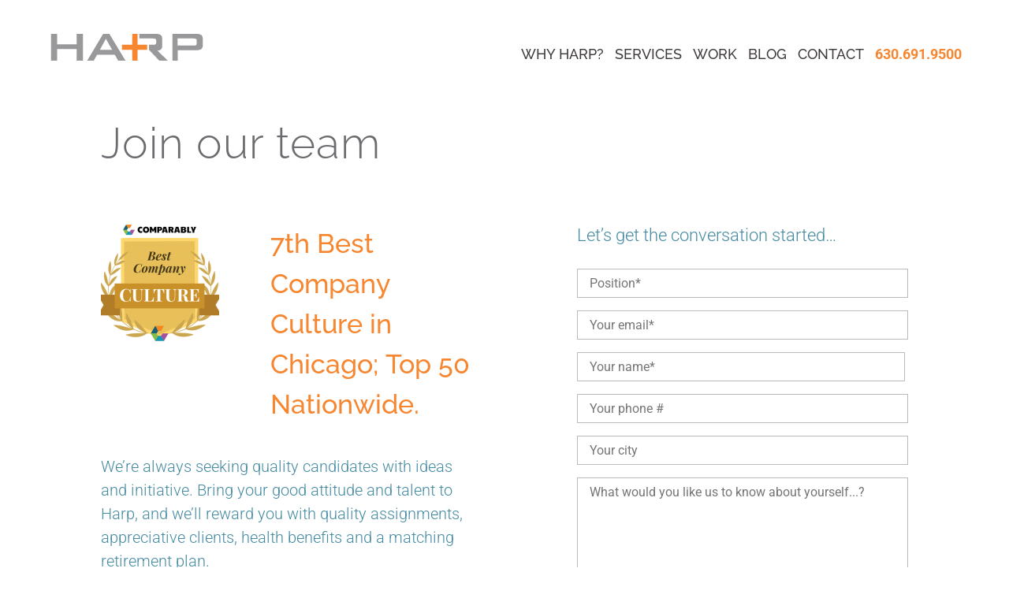

--- FILE ---
content_type: text/plain
request_url: https://www.google-analytics.com/j/collect?v=1&_v=j102&a=1116305009&t=pageview&_s=1&dl=https%3A%2F%2Fharpinteractive.com%2Fcareers%2F&ul=en-us%40posix&dt=Careers%20%7C%20Harp%20Advertising%20%2B%20Interactive%20%7C%20Harp%20%7C%20Top%2020%20in%20Chicago%20Area&sr=1280x720&vp=1280x720&_u=YEBAAAABAAAAAC~&jid=541799970&gjid=1227134551&cid=31213858.1768441491&tid=UA-10515269-1&_gid=2076017866.1768441491&_r=1&_slc=1&gtm=45He61d1n71T42RFMza200&gcd=13l3l3l3l1l1&dma=0&tag_exp=103116026~103200004~104527906~104528500~104684208~104684211~105391253~115616986~115938465~115938469~116744866~117041588&z=66512668
body_size: -452
content:
2,cG-G397GZ3Y6E